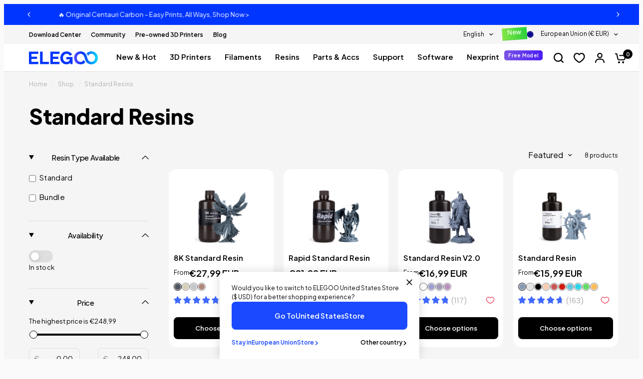

--- FILE ---
content_type: text/css
request_url: https://eu.elegoo.com/cdn/shop/t/23/assets/breadcrumbs.css?v=100019844861081353131717031042
body_size: -378
content:
.breadcrumbs{padding:0 15px;max-width:1380px;margin-left:auto;margin-right:auto}@media only screen and (min-width: 768px){.breadcrumbs{padding:0 50px}}.breadcrumbs-section+.product-section .thb-product-detail{margin-top:0}.breadcrumbs-section+.section-template-header .template-header{padding-top:15px}.breadcrumbs-section scroll-shadow{width:100%}.breadcrumbs{font-size:.75rem;overflow-x:scroll;padding:10px 0;display:inline-flex;width:100%;white-space:nowrap;max-width:100vw;text-align:left;scrollbar-width:none}@media only screen and (min-width: 768px){.breadcrumbs{padding:15px 0;overflow-x:hidden}}.breadcrumbs::-webkit-scrollbar{display:none}.breadcrumbs i{opacity:.2;display:inline-block;margin:0 8px}.breadcrumbs a{text-decoration:underline;text-underline-offset:3px}.breadcrumbs{color:#b2b2b2}.breadcrumbs a{text-decoration:none;color:#b2b2b2}.breadcrumbs a:hover{color:#000}
/*# sourceMappingURL=/s/files/1/0296/9026/5648/t/98/assets/breadcrumbs.css.map?v=1709783623 */


--- FILE ---
content_type: text/css
request_url: https://eu.elegoo.com/cdn/shop/t/23/assets/facets.css?v=160936311859098878661754553252
body_size: 1877
content:
/** Shopify CDN: Minification failed

Line 473:16 Unexpected bad string token
Line 473:18 Unterminated string token

**/


.facets .thb-filter-title span, .active-facets__button span, .active-facets__button--color:before, .thb-filter ul .filter-color, .thb-filter ul .filter-color:after {
  transition: all 0.25s cubic-bezier(0.104, 0.204, 0.492, 1); }



.facets--bar {
  display: block;
  margin-bottom: 5px;
  font-size: 0.8125rem;
  z-index: 45; }
  @media only screen and (min-width: 1068px) {
    .facets--bar.facets--bar-inline {
      display: flex;
      flex-direction: row-reverse;
      gap: 20px; }
      .facets--bar.facets--bar-inline .active-facets {
        margin-left: 0;
        margin-right: auto; }
        .facets--bar.facets--bar-inline .active-facets:not(:empty) {
          margin-top: 0; }
      .facets--bar.facets--bar-inline .active-facets__button {
        margin-top: 0;
        margin-bottom: 6px; } }
  .facets--bar .facets-toggle {
    display: inline-flex;
    align-items: center;
    font-size: 0.75rem;
    margin-right: 30px;
    color: var(--color-body, #2c2d2e); }
    .facets--bar .facets-toggle svg {
      width: 14px;
      height: auto;
      margin-right: 10px; }
      .facets--bar .facets-toggle svg path {
        stroke: var(--color-body, #2c2d2e); }
  .facets--bar .thb-filter-sort {
    display: none; }
    @media only screen and (min-width: 1068px) {
      .facets--bar .thb-filter-sort {
        display: block; } }
  .facets--bar .thb-filter-sort-count {
    text-align: right;
    margin-left: auto;
    display: flex;
    align-items: center;
    white-space: nowrap; }
    .facets--bar .thb-filter-sort-count .thb-filter-sort {
      margin-right: 25px; }
    .facets--bar .thb-filter-sort-count .select {
      display: none;
      margin: 0; }
      @media only screen and (min-width: 1068px) {
        .facets--bar .thb-filter-sort-count .select {
          display: block; } }
      .facets--bar .thb-filter-sort-count .select-arrow {
        right: 0; }
    .facets--bar .thb-filter-sort-count select {
      font-weight: 600;
      font-size: 0.75rem;
      line-height: 1rem;
      letter-spacing: 0.1em;
      text-transform: uppercase;
      border: 0;
      height: auto;
      padding-left: 0;
      padding-top: 0;
      padding-bottom: 0; }
  .facets--bar .facets__label {
    font-size: inherit;
    margin: 0 0 0 30px;
  }
  .facets--bar .facets__form {
    display: grid;
    grid-gap: 20px;
    grid-template-columns: auto 1fr;
    align-items: center; }
  .facets--bar .active-facets:not(:empty) {
    margin-top: 10px; }
  .facets--bar .active-facets__button-remove {
    margin-top: 6px; }

.facets-desktop-container {
  display: none;
  min-height: 65px; }
  @media only screen and (min-width: 1068px) {
    .facets-desktop-container {
      display: block;
      max-width: 240px; } }
  .facets-desktop-container .thb-filter-count .loading-overlay {
    left: auto;
    right: 0; }
  .facets-desktop-container .facets__form {
    position: sticky;
    top: 20px;
    left: 0; }
    .header-sticky--active .facets-desktop-container .facets__form {
      top: calc(var(--header-height, 0px) + 20px); }

.facets__label {
  font-size: 0.8125rem; }

.facets .thb-filter-count {
  margin: 0 0 0 30px; }
  .facets .thb-filter-count .facets__label {
    margin: 0; }

.facets .thb-filter {
  width: 100%;
  position: relative;
  border-bottom: 1px solid var(--color-border, #dadce0); }
  .facets .thb-filter-title {
    letter-spacing: -0.02em;
    position: relative;
    font-size: 0.9375rem;
    font-weight: 500;
    line-height: 1;
    display: flex;
    padding: 20px 0;
    justify-content: space-between;
    align-items: center;
    cursor: pointer;
    color: var(--color-heading, #1a1c1d); }
    .facets .thb-filter-title span {
      display: inline-flex;
      margin-left: 15px;
      transform: rotateX(180deg); }
    .facets .thb-filter-title::marker, .facets .thb-filter-title::-webkit-details-marker {
      display: none; }
  .facets .thb-filter[open] .thb-filter-content {
    display: block; }
  .facets .thb-filter[open] .thb-filter-title span {
    transform: rotateX(0deg); }
  .facets .thb-filter-content {
    padding-bottom: 22px; }
    .facets .thb-filter-content scroll-shadow {
      display: block;
      width: 100%; }
    .facets .thb-filter-content .count {
      display: none;
      margin-left: 2px;
      font-size: 0.8125rem;
      opacity: 0.6;
    }
    .facets .thb-filter-content input[type="checkbox"],
    .facets .thb-filter-content input[type="radio"] {
      margin-right: 7px;
      width: 14px;
      height: 14px; }
    .facets .thb-filter-content ul {
      list-style: none;
      margin: 0;
      padding: 0;
      overflow-y: scroll;
      max-height: 250px;
      scrollbar-width: none; }
      .facets .thb-filter-content ul::-webkit-scrollbar {
        display: none; }
    .facets .thb-filter-content .custom-checkbox[type="checkbox"] {
      width: 48px;
      height: 24px; }
  .facets .thb-filter-sort-count {
    display: flex;
    align-items: center;
    margin-left: auto; }
  .facets .thb-filter-sort {
    display: flex;
    align-items: center; }
    .facets .thb-filter-sort .select {
      margin-bottom: 0; }
      .facets .thb-filter-sort .select:after {
        right: 0; }
    .facets .thb-filter-sort select {
      margin-bottom: 0;
      border: 0;
      padding-left: 0;
      font-size: 0.875rem; }
  .facets .thb-filter label.facet-checkbox--disabled {
    cursor: not-allowed; }

.facets__mobile_form .thb-filter-content {
  --bg-body-rgb: $drawer-bg; }

.facets__mobile_form .thb-filter-sort {
  display: flex;
  align-items: center;
  justify-content: space-between;
  width: 100%; }
  .facets__mobile_form .thb-filter-sort .thb-filter-title {
    margin: 0; }
  .facets__mobile_form .thb-filter-sort .select {
    border: 0;
    padding: 0;
    margin: 0; }
    .facets__mobile_form .thb-filter-sort .select select {
      padding-left: 0;
      padding-top: 0;
      padding-bottom: 0;
      border: 0;
      height: auto; }
    .facets__mobile_form .thb-filter-sort .select-arrow {
      right: 0; }

.price_range .price-highest {
  display: block;
  font-size: 0.8125rem;
  margin-bottom: 15px; }

.price_range .price_slider_amount {
  display: grid;
  grid-template-columns: 1fr 12px 1fr;
  grid-gap: 12px;
  align-items: center; }
  .price_range .price_slider_amount input {
    box-sizing: border-box;
    margin-bottom: 0;
    height: 42px;
    padding: 11px 13px;
    flex: 1;
    width: 0; }
    .price_range .price_slider_amount input:-moz-placeholder {
      color: rgba(var(--color-body-rgb), 0.3); }
    .price_range .price_slider_amount input::-moz-placeholder {
      color: rgba(var(--color-body-rgb), 0.3); }
    .price_range .price_slider_amount input:-ms-input-placeholder {
      color: rgba(var(--color-body-rgb), 0.3); }
    .price_range .price_slider_amount input::-webkit-input-placeholder {
      color: rgba(var(--color-body-rgb), 0.3); }
  .price_range .price_slider_amount__single {
    display: flex;
    align-items: center;
    position: relative; }
    .price_range .price_slider_amount__single .field-currency {
      font-size: 0.8125rem;
      position: absolute;
      display: flex;
      align-items: center;
      justify-content: center;
      opacity: 0.5;
      top: 0;
      left: 0;
      width: 30px;
      height: 100%;
      text-align: center; }
    .price_range .price_slider_amount__single input {
      padding-left: 30px;
      padding-right: 13px;
      text-align: right; }

.price_slider {
  touch-action: none;
  user-select: none;
  padding: 0 9px; }
  .price_slider_wrapper {
    display: block; }
  .price_slider * {
    touch-action: none;
    user-select: none; }
  .price_slider .noUi-base,
  .price_slider .noUi-connects {
    height: 4px;
    background: var(--color-border, #dadce0);
    position: relative;
    margin-bottom: 25px;
    border-radius: 2px; }
  .price_slider .noUi-connect {
    height: 100%;
    width: 100%;
    background: var(--color-body, #2c2d2e); }
  .price_slider .noUi-origin {
    height: 0;
    width: 10%; }
  .price_slider .noUi-connect,
  .price_slider .noUi-origin {
    will-change: transform;
    position: absolute;
    z-index: 1;
    top: 0;
    right: 0;
    transform-origin: 0 0;
    transform-style: preserve-3d;
    transform-style: flat; }
  .price_slider .noUi-handle {
    display: block;
    outline: none;
    position: absolute;
    top: -6px;
    right: -8px;
    width: 16px;
    height: 16px;
    border: 1px solid var(--color-body, #2c2d2e);
    background: #fff;
    border-radius: 8px;
    backface-visibility: hidden;
    cursor: pointer; }
    .price_slider .noUi-handle .noUi-touch-area {
      height: 100%;
      width: 100%; }
    .price_slider .noUi-handle:focus-visible {
      outline: 2px solid #015ecc;
      outline-offset: 2px; }

.facet-drawer {
  border-radius: 0 var(--block-border-radius, 16px) var(--block-border-radius, 16px) 0; }
  .facet-drawer .side-panel-inner {
    display: grid;
    grid-template-rows: auto 1fr auto;
    height: 100vh; }
  .facet-drawer .side-panel-content {
    overflow-y: scroll; }
  .facet-drawer .side-panel-footer {
    border-top: 1px solid var(--color-border, #dadce0);
    display: grid;
    grid-template-columns: 1fr 1fr;
    grid-gap: 7px;
    padding: 20px; }
    .facet-drawer .side-panel-footer > div {
      display: flex;
      align-items: center;
      justify-content: center; }
    .facet-drawer .side-panel-footer .text-button {
      font-size: 0.75rem;
      text-transform: uppercase;
      letter-spacing: 0.1em; }

.thb-filter-count.loading .facets__label {
  opacity: 0; }

.thb-filter-count .facets__label {
  margin: 0; }

.thb-filter-count .facets__label {
  font-size: 0.75rem;
  margin-top: 10px; }

.thb-filter-count .loading-overlay {
  width: 18px;
  height: 18px;
  left: auto;
  right: 0; }

.thb-filter-count.mobile-filter-count .loading-overlay {
  left: 0;
  transform: translateY(-50%); }

.active-facets {
  display: block;
  font-size: 0.8125rem; }
  .active-facets__button {
    border: 1px solid var(--color-border, #dadce0);
    height: 32px;
    border-radius: 500px;
    display: inline-flex;
    align-items: center;
    padding: 6px 0 6px 15px;
    margin: 6px 6px 0 0;
    color: var(--color-body, #2c2d2e); }
    .active-facets__button span {
      display: flex;
      align-items: center;
      justify-content: center;
      min-width: 30px;
      height: 100%; }
    .active-facets__button:hover {
      color: var(--color-body, #2c2d2e);
      border-color: var(--color-body, #2c2d2e); }
    .active-facets__button--color {
      position: relative;
      padding-left: 34px; }
      .active-facets__button--color:before {
        content: "";
        display: block;
        position: absolute;
        top: 50%;
        left: 9px;
        right: 0;
        bottom: 0;
        margin-top: -8px;
        border-radius: 50%;
        width: 16px;
        height: 16px;
        background-size: cover;
        background-color: var(--bg-color, "black");
        background-image: var(--option-color-image); }
  .active-facets__button-remove {
    font-size: 0.8125rem;
    margin-left: 13px;
    margin-bottom: 14px;
    color: var(--color-accent); }
    .active-facets__button-remove:only-child {
      display: none; }

.thb-filter ul label {
  font-size: 0.9375rem;
  word-break: break-all; display: inline-block; }

.thb-filter ul .filter-color {
  display: none;
  width: 16px;
  height: 16px;
  position: relative;
  border-radius: 50%;
  margin: 1px 9px 1px 1px; }
  .thb-filter ul .filter-color:before {
    display: block;
    border-radius: 50%;
    overflow: hidden;
    position: absolute;
    width: 100%;
    height: 100%;
    top: 0;
    background: linear-gradient(to bottom right, transparent calc(50% - 1px), var(--color-form-border), transparent calc(50% + 1px)) no-repeat;
    z-index: 1; }
  .thb-filter ul .filter-color:after {
    content: "";
    display: block;
    position: absolute;
    top: 0;
    left: 0;
    right: 0;
    bottom: 0;
    border-radius: 50%;
    background-size: cover;
    background-color: var(--bg-color, "black");
    background-image: var(--option-color-image); }

.thb-filter ul.list-color .filter-color {
  display: inline-flex; }

.thb-filter ul.list-color input {
  clip: rect(0, 0, 0, 0);
  overflow: hidden;
  position: absolute;
  height: 1px;
  width: 1px; }
  .thb-filter ul.list-color input:checked + label .filter-color {
    box-shadow: 0 0 0 1px var(--color-body, #2c2d2e); }
    .thb-filter ul.list-color input:checked + label .filter-color:after {
      inset: 2px; }
  .thb-filter ul.list-color input:hover + label .filter-color {
    box-shadow: 0 0 0 1px var(--color-form-border); }
    .thb-filter ul.list-color input:hover + label .filter-color:after {
      top: 3px;
      left: 3px;
      right: 3px;
      bottom: 3px; }
  .thb-filter ul.list-color input:checked:hover + label .filter-color {
    box-shadow: 0 0 0 1px var(--color-body, #2c2d2e); }
    .thb-filter ul.list-color input:checked:hover + label .filter-color:after {
      top: 4px;
      left: 4px;
      right: 4px;
      bottom: 4px; }
  .thb-filter ul.list-color input:disabled + label .filter-color:before {
    content: ""; }
  .thb-filter ul.list-color input:disabled + label .filter-color:after {
    opacity: 0.4; }
  .thb-filter ul.list-color input:focus-visible + label .filter-color {
    box-shadow: 0 0 0 2px #015ecc inset; }

.thb-filter ul.list-color label {
  display: inline-flex;
  align-items: center;
  position: relative;
  cursor: pointer;
  z-index: 4; }p'p





/** @author WANG J 2023-08-25 **/
.side-panel-header .h6{
  text-transform: capitalize !important;
}

.side-panel-footer .mobile-filters-apply{
  background-color: #000;
  color: #fff;
}

.side-panel-footer .mobile-filters-clear{
  background-color: #EEEEEE;
  color: #000;
}

/** @author END WANG J 2023-08-25 **/

--- FILE ---
content_type: text/javascript
request_url: https://eu.elegoo.com/cdn/shop/t/23/assets/dyn-_commonjsHelpers.js?v=177430983917371110181769185991
body_size: 937
content:
var __defProp=Object.defineProperty,__defNormalProp=(obj,key,value)=>key in obj?__defProp(obj,key,{enumerable:!0,configurable:!0,writable:!0,value}):obj[key]=value,__publicField=(obj,key,value)=>__defNormalProp(obj,typeof key!="symbol"?key+"":key,value);System.register([],function(exports,module){"use strict";return{execute:function(){var _a,_b;exports({a:isBreakpoint,c:clsx,g:getDefaultExportFromCjs,h:hex2rgb,i:isMobile});const get=exports("b",(value,path,defaultValue)=>{const segments=path.split(/[\.\[\]]/g);let current=value;for(const key of segments){if(current===null||current===void 0)return defaultValue;const dequoted=key.replace(/['"]/g,"");dequoted.trim()!==""&&(current=current[dequoted])}return current===void 0?defaultValue:current});function r(e){var t,f,n="";if(typeof e=="string"||typeof e=="number")n+=e;else if(typeof e=="object")if(Array.isArray(e)){var o=e.length;for(t=0;t<o;t++)e[t]&&(f=r(e[t]))&&(n&&(n+=" "),n+=f)}else for(f in e)e[f]&&(n&&(n+=" "),n+=f);return n}function clsx(){for(var e,t,f=0,n="",o=arguments.length;f<o;f++)(e=arguments[f])&&(t=r(e))&&(n&&(n+=" "),n+=t);return n}const sall=exports("s",fn=>fn());function isBreakpoint(query){return window.matchMedia(query).matches}function isMobile(){return isBreakpoint("(max-width: 767px)")}function lib(l){return()=>l()}function hex2rgb(hex){const color=parseInt(hex.slice(1),16),r2=color>>16&255,g=color>>8&255,b=color&255;return{r:r2,g,b}}const libInvoke=lib(()=>module.import("./dyn-getReactElementRef.js").then(n=>n.l).then(m=>m.default));class LazyDep{constructor(loader){__publicField(this,"loader"),this.loader=loader}load(){return this.loader()}}const modules={ClipboardJS:lib(()=>module.import("./dyn-clipboard.js").then(n=>n.c).then(m=>m.default)),invoke:()=>libInvoke()},LAZY_MODULES={manualInvoke,ClipboardJS:new LazyDep(()=>module.import("./dyn-clipboard.js").then(n=>n.c).then(m=>m.default)),motion:new LazyDep(()=>module.import("./dyn-index3.js"))};if(!((_a=window.importDynamic)!=null&&_a.initialized)){const importDynamic=function(name,cb){var _a2;const m=(_a2=modules[name])==null?void 0:_a2.call(modules);return typeof cb=="function"&&cb(m),m};importDynamic.initialized=!0,(_b=window._dynamics)!=null&&_b.length&&(window._dynamics.forEach(([name,resolve])=>{importDynamic(name).then(resolve)}),window._dynamics=[]),window.importDynamic=importDynamic}function autoInvoke(){console.info("[DYN] auto invoke"),libInvoke().then(invoke=>{Array.from(document.querySelectorAll('script[dyn-invoke][type="application/json"]')).forEach(script=>{script instanceof HTMLScriptElement&&invoke(script)})})}function manualInvoke(el,cb){let elem=el;if(typeof el=="string"&&(elem=document.querySelector(el)),!elem)return;const scripts=Array.from(elem.querySelectorAll('script[dyn-invoke][type="application/json"]'));libInvoke().then(invoke=>{scripts.forEach(script=>invoke(script,cb))})}async function executeWithDeps(config){if(Array.isArray(config)){const fn=config.pop(),deps=config;typeof fn=="function"&&fn.apply(null,await Promise.all(deps.map(async depName=>{const name=depName.split(".")[0],dep=get(LAZY_MODULES,name);if(dep instanceof LazyDep){const m=await dep.load();return depName!==name?get(m,depName.split(".").slice(1).join(".")):m}return get(LAZY_MODULES,depName)})))}}window.ELEGOO_THEME=window.ELEGOO_THEME||[];const ELEGOO_THEME=window.ELEGOO_THEME;if(window.ELEGOO_THEME.push=new Proxy(ELEGOO_THEME.push,{apply(target,thisArg,args){return Array.isArray(args)&&args.forEach(config=>executeWithDeps(config)),Reflect.apply(target,thisArg,args)}}),ELEGOO_THEME.forEach(config=>executeWithDeps(config)),autoInvoke(),document.addEventListener("shopify:section:load",()=>{autoInvoke()}),customElements.get("dyn-section")===void 0){class DynSection extends HTMLElement{connectedCallback(){const script=this.querySelector('script[dyn-invoke][type="application/json"]');script instanceof HTMLScriptElement&&manualInvoke(script)}}customElements.define("dyn-section",DynSection)}function getDefaultExportFromCjs(x){return x&&x.__esModule&&Object.prototype.hasOwnProperty.call(x,"default")?x.default:x}}}});
//# sourceMappingURL=/cdn/shop/t/23/assets/dyn-_commonjsHelpers.js.map?v=177430983917371110181769185991


--- FILE ---
content_type: text/javascript
request_url: https://eu.elegoo.com/cdn/shop/t/23/assets/customer-global-logout.js?v=56940849513787363161723708175
body_size: 2045
content:
"use strict";(()=>{var __getOwnPropNames=Object.getOwnPropertyNames,__commonJS=(cb,mod)=>function(){return mod||(0,cb[__getOwnPropNames(cb)[0]])((mod={exports:{}}).exports,mod),mod.exports},require_js_cookie=__commonJS({"node_modules/js-cookie/dist/js.cookie.js"(exports,module){(function(global,factory){typeof exports=="object"&&typeof module<"u"?module.exports=factory():typeof define=="function"&&define.amd?define(factory):(global=global||self,function(){var current=global.Cookies,exports2=global.Cookies=factory();exports2.noConflict=function(){return global.Cookies=current,exports2}}())})(exports,function(){"use strict";function assign(target){for(var i=1;i<arguments.length;i++){var source=arguments[i];for(var key2 in source)target[key2]=source[key2]}return target}var defaultConverter={read:function(value){return value.replace(/(%[\dA-F]{2})+/gi,decodeURIComponent)},write:function(value){return encodeURIComponent(value).replace(/%(2[346BF]|3[AC-F]|40|5[BDE]|60|7[BCD])/g,decodeURIComponent)}};function init(converter,defaultAttributes){function set(key2,value,attributes){if(!(typeof document>"u")){attributes=assign({},defaultAttributes,attributes),typeof attributes.expires=="number"&&(attributes.expires=new Date(Date.now()+attributes.expires*864e5)),attributes.expires&&(attributes.expires=attributes.expires.toUTCString()),key2=encodeURIComponent(key2).replace(/%(2[346B]|5E|60|7C)/g,decodeURIComponent).replace(/[()]/g,escape),value=converter.write(value,key2);var stringifiedAttributes="";for(var attributeName in attributes)attributes[attributeName]&&(stringifiedAttributes+="; "+attributeName,attributes[attributeName]!==!0&&(stringifiedAttributes+="="+attributes[attributeName].split(";")[0]));return document.cookie=key2+"="+value+stringifiedAttributes}}function get(key2){if(!(typeof document>"u"||arguments.length&&!key2)){for(var cookies=document.cookie?document.cookie.split("; "):[],jar={},i=0;i<cookies.length;i++){var parts=cookies[i].split("="),value=parts.slice(1).join("=");value[0]==='"'&&(value=value.slice(1,-1));try{var foundKey=defaultConverter.read(parts[0]);if(jar[foundKey]=converter.read(value,foundKey),key2===foundKey)break}catch{}}return key2?jar[key2]:jar}}return Object.create({set,get,remove:function(key2,attributes){set(key2,"",assign({},attributes,{expires:-1}))},withAttributes:function(attributes){return init(this.converter,assign({},this.attributes,attributes))},withConverter:function(converter2){return init(assign({},this.converter,converter2),this.attributes)}},{attributes:{value:Object.freeze(defaultAttributes)},converter:{value:Object.freeze(converter)}})}var api=init(defaultConverter,{path:"/"});return api})}}),require_customers_helpers=__commonJS({"src/_includes/customers-v2/customers-helpers.js"(exports,module){"use strict";var Cookie=require_js_cookie();function ajax(options){if(!options)return;const xhr=new XMLHttpRequest;if(xhr.open(options.method,options.url),xhr.setRequestHeader("Content-Type","application/x-www-form-urlencoded; charset=UTF-8"),xhr.setRequestHeader("Accept","application/json, text/javascript, */*"),options.needAuthorization){const token=getToken();token&&xhr.setRequestHeader("Authorization","Bearer "+token)}xhr.withCredentials=!0,xhr.onreadystatechange=function(){if(xhr.readyState===4&&xhr.status===0&&xhr.statusText===""){let response="";try{response=JSON.parse(xhr.responseText)}catch{console.error("json parse error!")}const status=xhr.status;typeof options.fail=="function"&&options.fail(response,status)}},xhr.onload=function(){if(typeof options.always=="function"&&options.always(),xhr.status===200&&xhr.responseText){const response=JSON.parse(xhr.responseText);response.error?response.error===403||response.error&&typeof options.fail=="function"&&options.fail(response):typeof options.done=="function"&&options.done(response)}else if(xhr.responseText,xhr.status){let response="";try{response=JSON.parse(xhr.responseText)}catch{console.error("json parse error!")}const status=xhr.status;typeof options.fail=="function"&&options.fail(response,status)}},xhr.addEventListener("progress",function(event){if(event.lengthComputable)var percentComplete=event.loaded/event.total},!1),options.method.toUpperCase()==="GET"?xhr.send():xhr.send(decodeURI(options.param))}function setUserEmail($userEmail){Cookie.set("user_email",$userEmail,{expires:.04166})}function getUserEmail(){return Cookie.get("user_email")}function removeUserEmail(){Cookie.remove("user_email")}function setVerificationCode($verificationCode){Cookie.set("verification_code",$verificationCode,{expires:.04166})}function getVerificationCode(){return Cookie.get("verification_code")}function removeVerificationCode(){Cookie.remove("verification_code")}function setToken($token){Cookie.set("login_token",$token,{expires:1}),setUserId($token)}function getToken(){return Cookie.get("login_token")}function removeToken(){Cookie.remove("login_token")}function setUserId($token){if(!$token)return;const strings=$token.split("."),userinfo=JSON.parse(decodeURIComponent(escape(window.atob(strings[1].replace(/-/g,"+").replace(/_/g,"/")))))||{};userinfo.uuid&&Cookie.set("user_id",userinfo.uuid,{expires:365*2})}function setMultipass($token){Cookie.set("mtp",$token)}function getMultipass(){return Cookie.get("mtp")}function removeMultipass(){Cookie.remove("mtp")}function getParams(param){return searchParams().get(param)}function searchParams(){const encodeUrl=new URL(window.self.location.href.replace("#edit-profile",encodeURIComponent("#edit-profile")).replace("#referral-page",encodeURIComponent("#referral-page")).replace("#invites",encodeURIComponent("#invites")).replace("#waiting-list",encodeURIComponent("#waiting-list")).replace("&allow_verify_code",encodeURIComponent("&allow_verify_code")).replace("&allow_participate",encodeURIComponent("&allow_participate")).replace("?allow_participate",encodeURIComponent("?allow_participate")).replace("?allow_verify_code",encodeURIComponent("?allow_verify_code")).replace("&accessory",encodeURIComponent("&accessory")).replace("&step",encodeURIComponent("&step")).replace("&has_invites",encodeURIComponent("&has_invites")));return new URLSearchParams(encodeUrl.search)}function redirectTo($multipass){const url=spliceParams($multipass);window.location.href=url}function spliceParams($multipass){let redirect_to=getParams("redirect_to"),change=getParams("change");if(redirect_to&&change)if($source&&callback&&isAllowed(callback)){var redirectUrl=redirect_to+"?source="+$source+"&callback="+callback+"&change="+change;if(return_to&&isAllowed(return_to))var redirectUrl=redirect_to+"?source="+$source+"&callback="+callback+"&change="+change+"&return_to"+return_to}else var redirectUrl=redirect_to;else if($multipass)var redirectUrl=document.querySelector("._as-callback").value+"/multipass/"+$multipass;else var redirectUrl=document.querySelector("._as-return-to").value;return redirectUrl}function isAllowed(url){const link=new URL(url);return!!(link.host.endsWith("fastgrowth-elegoo.myshopify.com")||link.host.endsWith("elegoo.com")||link.host.endsWith("elegoo-uk.myshopify.com")||link.host.endsWith("elegoo-ca.myshopify.com")||link.host.endsWith("eu.elegoo.com")||link.host.endsWith("au.elegoo.com"))}function goToPage(path,param){const url=getUrl(path,param);window.location.href=url}function getUrl(path,param){const search=searchParams();for(key in param)search.set(key,param[key]);const origin=window.self.location.origin;if(path&&path.includes("https://"))var url=path+"?"+search;else var url=origin+path+"?"+search;return url}function logoutManual(){return new Promise((resolve,reject)=>{fetch("/account/logout",{method:"GET",credentials:"same-origin"}).then(response=>{response.ok?resolve(response):reject(new Error("Logout failed"))}).catch(error=>{reject(error)})})}function getClientTime(){return Math.floor(new Date().getTime()/1e3)}module.exports={ajax,setToken,getToken,removeToken,setUserEmail,getUserEmail,removeUserEmail,setVerificationCode,getVerificationCode,removeVerificationCode,setUserId,getParams,redirectTo,goToPage,getUrl,setMultipass,getMultipass,removeMultipass,searchParams,isAllowed,getClientTime,spliceParams,logoutManual}}}),helpers=require_customers_helpers();function Logout(){}Logout.prototype={constructor:Logout,init:function(){this.syncLoginStatus(),this.$logoutBtn=document.querySelectorAll(".as-logout-btn"),this.listenClick(),this.clearCookie()},syncLoginStatus(){document.querySelector("._as-login-flag")!=null&&document.body.dataset.template!=="page.redirect"&&(helpers.getToken()||helpers.logoutManual().then(()=>{location.reload()}).catch(()=>{window.location.href="/account/logout"}))},clearCookie:function(){window.self.location.href.includes("/account/logout")&&(helpers.removeToken(),helpers.removeMultipass(),helpers.removeUserEmail(),helpers.removeVerificationCode(),localStorage.removeItem("user_identify_flag"))},listenClick:function(){this.$logoutBtn.length>0&&this.$logoutBtn.forEach(item=>{item.addEventListener("click",event=>{helpers.removeToken(),helpers.removeMultipass(),helpers.removeUserEmail(),helpers.removeVerificationCode(),localStorage.removeItem("user_identify_flag")})})}},new Logout().init()})();/*! js-cookie v3.0.0 | MIT */
//# sourceMappingURL=/cdn/shop/t/23/assets/customer-global-logout.js.map?v=56940849513787363161723708175


--- FILE ---
content_type: text/javascript
request_url: https://eu.elegoo.com/cdn/shop/t/23/assets/dyn-import.system.js?v=27609335451844709801768530263
body_size: -665
content:
System.register(["./dyn-_commonjsHelpers.js"], function(exports, module) {
  "use strict";
  return {
    setters: [null],
    execute: function() {
    }
  };
});


--- FILE ---
content_type: text/javascript
request_url: https://eu.elegoo.com/cdn/shop/t/23/compiled_assets/scripts.js?v=20389
body_size: -366
content:
(function(){var __sections__={};(function(){for(var i=0,s=document.getElementById("sections-script").getAttribute("data-sections").split(",");i<s.length;i++)__sections__[s[i]]=!0})(),function(){if(!(!__sections__["featured-collection"]&&!Shopify.designMode))try{document.querySelectorAll(".featured-collection__view-more-buttons").forEach(function(el){const inner=el.closest(".featured-collection__inner"),hides=inner.querySelectorAll(".more-item"),button=el.querySelector(".button-title");el.addEventListener("click",e=>{button.getAttribute("title")==el.getAttribute("data-view-more")?(hides.forEach(item=>{item.classList.remove("is-hidden")}),button.innerText=el.getAttribute("data-view-less"),button.title=el.getAttribute("data-view-less")):(hides.forEach(item=>{item.classList.add("is-hidden")}),button.innerText=el.getAttribute("data-view-more")+el.getAttribute("data-view-extra"),button.title=el.getAttribute("data-view-more"),inner.scrollIntoView())})})}catch(e){console.error(e)}}(),function(){if(!(!__sections__["media-grid"]&&!Shopify.designMode))try{document.querySelectorAll(".media-grid--mobile-button").forEach(function(el){let hides=el.closest(".media-grid").querySelectorAll(".more-item"),button=el.querySelector(".button-title");el.addEventListener("click",e=>{button.getAttribute("title")==el.getAttribute("data-view-more")?(hides.forEach(item=>{item.classList.remove("mobile-hide")}),button.innerText=el.getAttribute("data-view-less"),button.title=el.getAttribute("data-view-less")):(hides.forEach(item=>{item.classList.add("mobile-hide")}),button.innerText=el.getAttribute("data-view-more")+el.getAttribute("data-view-extra"),button.title=el.getAttribute("data-view-more"))})})}catch(e){console.error(e)}}()})();
//# sourceMappingURL=/cdn/shop/t/23/compiled_assets/scripts.js.map?v=20389
